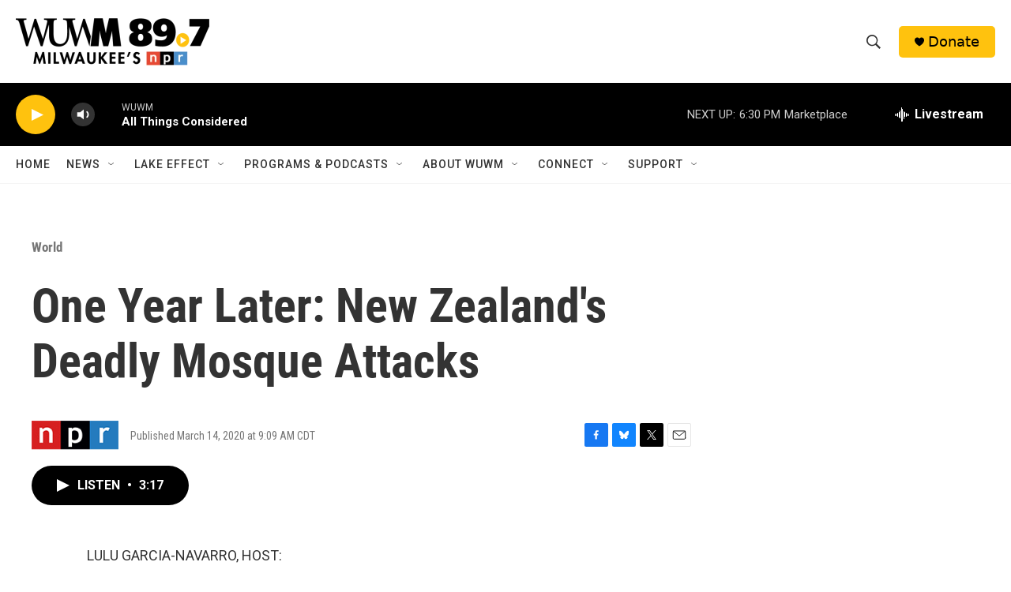

--- FILE ---
content_type: text/html; charset=utf-8
request_url: https://www.google.com/recaptcha/api2/aframe
body_size: 267
content:
<!DOCTYPE HTML><html><head><meta http-equiv="content-type" content="text/html; charset=UTF-8"></head><body><script nonce="KTp40PpvVybyu0nWYG-Uhg">/** Anti-fraud and anti-abuse applications only. See google.com/recaptcha */ try{var clients={'sodar':'https://pagead2.googlesyndication.com/pagead/sodar?'};window.addEventListener("message",function(a){try{if(a.source===window.parent){var b=JSON.parse(a.data);var c=clients[b['id']];if(c){var d=document.createElement('img');d.src=c+b['params']+'&rc='+(localStorage.getItem("rc::a")?sessionStorage.getItem("rc::b"):"");window.document.body.appendChild(d);sessionStorage.setItem("rc::e",parseInt(sessionStorage.getItem("rc::e")||0)+1);localStorage.setItem("rc::h",'1768860316340');}}}catch(b){}});window.parent.postMessage("_grecaptcha_ready", "*");}catch(b){}</script></body></html>